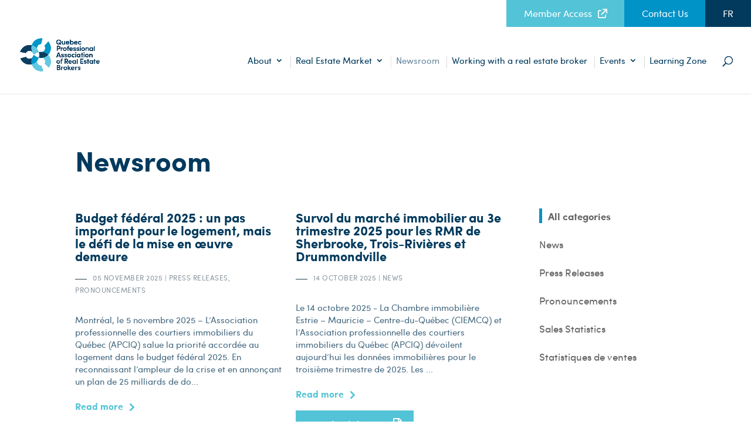

--- FILE ---
content_type: text/html; charset=UTF-8
request_url: https://apciq.ca/en/newsroom/?paged=2
body_size: 13347
content:
<!DOCTYPE html>
<html lang="en-CA">
<head>
	<script src="https://app.enzuzo.com/apps/enzuzo/static/js/__enzuzo-cookiebar.js?uuid=7ad48b78-53eb-11ee-b3a3-8bfc24c10798"></script>

	<meta charset="UTF-8" />
<meta http-equiv="X-UA-Compatible" content="IE=edge">	
	<link rel="pingback" href="https://apciq.ca/xmlrpc.php" />
	<script type="text/javascript">
		document.documentElement.className = 'js';
	</script>

	<script>var et_site_url='https://apciq.ca';var et_post_id='559';function et_core_page_resource_fallback(a,b){"undefined"===typeof b&&(b=a.sheet.cssRules&&0===a.sheet.cssRules.length);b&&(a.onerror=null,a.onload=null,a.href?a.href=et_site_url+"/?et_core_page_resource="+a.id+et_post_id:a.src&&(a.src=et_site_url+"/?et_core_page_resource="+a.id+et_post_id))}
</script><meta name='robots' content='index, follow, max-image-preview:large, max-snippet:-1, max-video-preview:-1' />

<!-- Google Tag Manager for WordPress by gtm4wp.com -->
<script data-cfasync="false" data-pagespeed-no-defer>//<![CDATA[
	var gtm4wp_datalayer_name = "dataLayer";
	var dataLayer = dataLayer || [];
//]]>
</script>
<!-- End Google Tag Manager for WordPress by gtm4wp.com -->
	<!-- This site is optimized with the Yoast SEO Premium plugin v23.0 (Yoast SEO v23.0) - https://yoast.com/wordpress/plugins/seo/ -->
	<title>Newsroom - APCIQ - Site web</title>
	<link rel="canonical" href="https://apciq.ca/en/newsroom/" />
	<meta property="og:locale" content="en_US" />
	<meta property="og:type" content="article" />
	<meta property="og:title" content="Newsroom" />
	<meta property="og:url" content="https://apciq.ca/en/newsroom/" />
	<meta property="og:site_name" content="APCIQ - Site web" />
	<meta property="article:publisher" content="https://www.facebook.com/APCIQ.QPAREB/?locale=fr_FR" />
	<meta property="article:modified_time" content="2025-09-15T18:05:50+00:00" />
	<meta name="twitter:card" content="summary_large_image" />
	<meta name="twitter:site" content="@apciq_qpareb" />
	<script type="application/ld+json" class="yoast-schema-graph">{"@context":"https://schema.org","@graph":[{"@type":"WebPage","@id":"https://apciq.ca/en/newsroom/","url":"https://apciq.ca/en/newsroom/","name":"Newsroom - APCIQ - Site web","isPartOf":{"@id":"https://apciq.ca/#website"},"datePublished":"2019-01-29T19:13:00+00:00","dateModified":"2025-09-15T18:05:50+00:00","inLanguage":"en-CA","potentialAction":[{"@type":"ReadAction","target":["https://apciq.ca/en/newsroom/"]}]},{"@type":"WebSite","@id":"https://apciq.ca/#website","url":"https://apciq.ca/","name":"APCIQ - Site web","description":"Association professionnelle des courtiers immobiliers du Québec","publisher":{"@id":"https://apciq.ca/#organization"},"potentialAction":[{"@type":"SearchAction","target":{"@type":"EntryPoint","urlTemplate":"https://apciq.ca/?s={search_term_string}"},"query-input":"required name=search_term_string"}],"inLanguage":"en-CA"},{"@type":"Organization","@id":"https://apciq.ca/#organization","name":"APCIQ - Site web","url":"https://apciq.ca/","logo":{"@type":"ImageObject","inLanguage":"en-CA","@id":"https://apciq.ca/#/schema/logo/image/","url":"https://apciqca-152af.kxcdn.com/wp-content/uploads/sites/4/2024/07/APCIQ-LOGO_300.png","contentUrl":"https://apciqca-152af.kxcdn.com/wp-content/uploads/sites/4/2024/07/APCIQ-LOGO_300.png","width":300,"height":155,"caption":"APCIQ - Site web"},"image":{"@id":"https://apciq.ca/#/schema/logo/image/"},"sameAs":["https://www.facebook.com/APCIQ.QPAREB/?locale=fr_FR","https://x.com/apciq_qpareb","https://www.instagram.com/apciq_qpareb/?hl=fr","https://www.linkedin.com/company/apciq-qpareb/mycompany/"]}]}</script>
	<!-- / Yoast SEO Premium plugin. -->


<link rel='dns-prefetch' href='//fonts.googleapis.com' />
<link rel="alternate" type="application/rss+xml" title="APCIQ - Site web &raquo; Feed" href="https://apciq.ca/en/feed/" />
<link rel="alternate" type="application/rss+xml" title="APCIQ - Site web &raquo; Comments Feed" href="https://apciq.ca/en/comments/feed/" />
<script type="text/javascript">
/* <![CDATA[ */
window._wpemojiSettings = {"baseUrl":"https:\/\/s.w.org\/images\/core\/emoji\/15.0.3\/72x72\/","ext":".png","svgUrl":"https:\/\/s.w.org\/images\/core\/emoji\/15.0.3\/svg\/","svgExt":".svg","source":{"concatemoji":"https:\/\/apciqca-152af.kxcdn.com\/wp-includes\/js\/wp-emoji-release.min.js?ver=6.5.7"}};
/*! This file is auto-generated */
!function(i,n){var o,s,e;function c(e){try{var t={supportTests:e,timestamp:(new Date).valueOf()};sessionStorage.setItem(o,JSON.stringify(t))}catch(e){}}function p(e,t,n){e.clearRect(0,0,e.canvas.width,e.canvas.height),e.fillText(t,0,0);var t=new Uint32Array(e.getImageData(0,0,e.canvas.width,e.canvas.height).data),r=(e.clearRect(0,0,e.canvas.width,e.canvas.height),e.fillText(n,0,0),new Uint32Array(e.getImageData(0,0,e.canvas.width,e.canvas.height).data));return t.every(function(e,t){return e===r[t]})}function u(e,t,n){switch(t){case"flag":return n(e,"\ud83c\udff3\ufe0f\u200d\u26a7\ufe0f","\ud83c\udff3\ufe0f\u200b\u26a7\ufe0f")?!1:!n(e,"\ud83c\uddfa\ud83c\uddf3","\ud83c\uddfa\u200b\ud83c\uddf3")&&!n(e,"\ud83c\udff4\udb40\udc67\udb40\udc62\udb40\udc65\udb40\udc6e\udb40\udc67\udb40\udc7f","\ud83c\udff4\u200b\udb40\udc67\u200b\udb40\udc62\u200b\udb40\udc65\u200b\udb40\udc6e\u200b\udb40\udc67\u200b\udb40\udc7f");case"emoji":return!n(e,"\ud83d\udc26\u200d\u2b1b","\ud83d\udc26\u200b\u2b1b")}return!1}function f(e,t,n){var r="undefined"!=typeof WorkerGlobalScope&&self instanceof WorkerGlobalScope?new OffscreenCanvas(300,150):i.createElement("canvas"),a=r.getContext("2d",{willReadFrequently:!0}),o=(a.textBaseline="top",a.font="600 32px Arial",{});return e.forEach(function(e){o[e]=t(a,e,n)}),o}function t(e){var t=i.createElement("script");t.src=e,t.defer=!0,i.head.appendChild(t)}"undefined"!=typeof Promise&&(o="wpEmojiSettingsSupports",s=["flag","emoji"],n.supports={everything:!0,everythingExceptFlag:!0},e=new Promise(function(e){i.addEventListener("DOMContentLoaded",e,{once:!0})}),new Promise(function(t){var n=function(){try{var e=JSON.parse(sessionStorage.getItem(o));if("object"==typeof e&&"number"==typeof e.timestamp&&(new Date).valueOf()<e.timestamp+604800&&"object"==typeof e.supportTests)return e.supportTests}catch(e){}return null}();if(!n){if("undefined"!=typeof Worker&&"undefined"!=typeof OffscreenCanvas&&"undefined"!=typeof URL&&URL.createObjectURL&&"undefined"!=typeof Blob)try{var e="postMessage("+f.toString()+"("+[JSON.stringify(s),u.toString(),p.toString()].join(",")+"));",r=new Blob([e],{type:"text/javascript"}),a=new Worker(URL.createObjectURL(r),{name:"wpTestEmojiSupports"});return void(a.onmessage=function(e){c(n=e.data),a.terminate(),t(n)})}catch(e){}c(n=f(s,u,p))}t(n)}).then(function(e){for(var t in e)n.supports[t]=e[t],n.supports.everything=n.supports.everything&&n.supports[t],"flag"!==t&&(n.supports.everythingExceptFlag=n.supports.everythingExceptFlag&&n.supports[t]);n.supports.everythingExceptFlag=n.supports.everythingExceptFlag&&!n.supports.flag,n.DOMReady=!1,n.readyCallback=function(){n.DOMReady=!0}}).then(function(){return e}).then(function(){var e;n.supports.everything||(n.readyCallback(),(e=n.source||{}).concatemoji?t(e.concatemoji):e.wpemoji&&e.twemoji&&(t(e.twemoji),t(e.wpemoji)))}))}((window,document),window._wpemojiSettings);
/* ]]> */
</script>
<link rel='stylesheet' id='sb_instagram_styles-css' href='https://apciqca-152af.kxcdn.com/wp-content/plugins/instagram-feed/css/sbi-styles.min.css?ver=2.9.1' type='text/css' media='all' />
<style id='wp-emoji-styles-inline-css' type='text/css'>

	img.wp-smiley, img.emoji {
		display: inline !important;
		border: none !important;
		box-shadow: none !important;
		height: 1em !important;
		width: 1em !important;
		margin: 0 0.07em !important;
		vertical-align: -0.1em !important;
		background: none !important;
		padding: 0 !important;
	}
</style>
<link rel='stylesheet' id='wp-block-library-css' href='https://apciqca-152af.kxcdn.com/wp-includes/css/dist/block-library/style.min.css?ver=6.5.7' type='text/css' media='all' />
<style id='classic-theme-styles-inline-css' type='text/css'>
/*! This file is auto-generated */
.wp-block-button__link{color:#fff;background-color:#32373c;border-radius:9999px;box-shadow:none;text-decoration:none;padding:calc(.667em + 2px) calc(1.333em + 2px);font-size:1.125em}.wp-block-file__button{background:#32373c;color:#fff;text-decoration:none}
</style>
<style id='global-styles-inline-css' type='text/css'>
body{--wp--preset--color--black: #000000;--wp--preset--color--cyan-bluish-gray: #abb8c3;--wp--preset--color--white: #ffffff;--wp--preset--color--pale-pink: #f78da7;--wp--preset--color--vivid-red: #cf2e2e;--wp--preset--color--luminous-vivid-orange: #ff6900;--wp--preset--color--luminous-vivid-amber: #fcb900;--wp--preset--color--light-green-cyan: #7bdcb5;--wp--preset--color--vivid-green-cyan: #00d084;--wp--preset--color--pale-cyan-blue: #8ed1fc;--wp--preset--color--vivid-cyan-blue: #0693e3;--wp--preset--color--vivid-purple: #9b51e0;--wp--preset--gradient--vivid-cyan-blue-to-vivid-purple: linear-gradient(135deg,rgba(6,147,227,1) 0%,rgb(155,81,224) 100%);--wp--preset--gradient--light-green-cyan-to-vivid-green-cyan: linear-gradient(135deg,rgb(122,220,180) 0%,rgb(0,208,130) 100%);--wp--preset--gradient--luminous-vivid-amber-to-luminous-vivid-orange: linear-gradient(135deg,rgba(252,185,0,1) 0%,rgba(255,105,0,1) 100%);--wp--preset--gradient--luminous-vivid-orange-to-vivid-red: linear-gradient(135deg,rgba(255,105,0,1) 0%,rgb(207,46,46) 100%);--wp--preset--gradient--very-light-gray-to-cyan-bluish-gray: linear-gradient(135deg,rgb(238,238,238) 0%,rgb(169,184,195) 100%);--wp--preset--gradient--cool-to-warm-spectrum: linear-gradient(135deg,rgb(74,234,220) 0%,rgb(151,120,209) 20%,rgb(207,42,186) 40%,rgb(238,44,130) 60%,rgb(251,105,98) 80%,rgb(254,248,76) 100%);--wp--preset--gradient--blush-light-purple: linear-gradient(135deg,rgb(255,206,236) 0%,rgb(152,150,240) 100%);--wp--preset--gradient--blush-bordeaux: linear-gradient(135deg,rgb(254,205,165) 0%,rgb(254,45,45) 50%,rgb(107,0,62) 100%);--wp--preset--gradient--luminous-dusk: linear-gradient(135deg,rgb(255,203,112) 0%,rgb(199,81,192) 50%,rgb(65,88,208) 100%);--wp--preset--gradient--pale-ocean: linear-gradient(135deg,rgb(255,245,203) 0%,rgb(182,227,212) 50%,rgb(51,167,181) 100%);--wp--preset--gradient--electric-grass: linear-gradient(135deg,rgb(202,248,128) 0%,rgb(113,206,126) 100%);--wp--preset--gradient--midnight: linear-gradient(135deg,rgb(2,3,129) 0%,rgb(40,116,252) 100%);--wp--preset--font-size--small: 13px;--wp--preset--font-size--medium: 20px;--wp--preset--font-size--large: 36px;--wp--preset--font-size--x-large: 42px;--wp--preset--spacing--20: 0.44rem;--wp--preset--spacing--30: 0.67rem;--wp--preset--spacing--40: 1rem;--wp--preset--spacing--50: 1.5rem;--wp--preset--spacing--60: 2.25rem;--wp--preset--spacing--70: 3.38rem;--wp--preset--spacing--80: 5.06rem;--wp--preset--shadow--natural: 6px 6px 9px rgba(0, 0, 0, 0.2);--wp--preset--shadow--deep: 12px 12px 50px rgba(0, 0, 0, 0.4);--wp--preset--shadow--sharp: 6px 6px 0px rgba(0, 0, 0, 0.2);--wp--preset--shadow--outlined: 6px 6px 0px -3px rgba(255, 255, 255, 1), 6px 6px rgba(0, 0, 0, 1);--wp--preset--shadow--crisp: 6px 6px 0px rgba(0, 0, 0, 1);}:where(.is-layout-flex){gap: 0.5em;}:where(.is-layout-grid){gap: 0.5em;}body .is-layout-flex{display: flex;}body .is-layout-flex{flex-wrap: wrap;align-items: center;}body .is-layout-flex > *{margin: 0;}body .is-layout-grid{display: grid;}body .is-layout-grid > *{margin: 0;}:where(.wp-block-columns.is-layout-flex){gap: 2em;}:where(.wp-block-columns.is-layout-grid){gap: 2em;}:where(.wp-block-post-template.is-layout-flex){gap: 1.25em;}:where(.wp-block-post-template.is-layout-grid){gap: 1.25em;}.has-black-color{color: var(--wp--preset--color--black) !important;}.has-cyan-bluish-gray-color{color: var(--wp--preset--color--cyan-bluish-gray) !important;}.has-white-color{color: var(--wp--preset--color--white) !important;}.has-pale-pink-color{color: var(--wp--preset--color--pale-pink) !important;}.has-vivid-red-color{color: var(--wp--preset--color--vivid-red) !important;}.has-luminous-vivid-orange-color{color: var(--wp--preset--color--luminous-vivid-orange) !important;}.has-luminous-vivid-amber-color{color: var(--wp--preset--color--luminous-vivid-amber) !important;}.has-light-green-cyan-color{color: var(--wp--preset--color--light-green-cyan) !important;}.has-vivid-green-cyan-color{color: var(--wp--preset--color--vivid-green-cyan) !important;}.has-pale-cyan-blue-color{color: var(--wp--preset--color--pale-cyan-blue) !important;}.has-vivid-cyan-blue-color{color: var(--wp--preset--color--vivid-cyan-blue) !important;}.has-vivid-purple-color{color: var(--wp--preset--color--vivid-purple) !important;}.has-black-background-color{background-color: var(--wp--preset--color--black) !important;}.has-cyan-bluish-gray-background-color{background-color: var(--wp--preset--color--cyan-bluish-gray) !important;}.has-white-background-color{background-color: var(--wp--preset--color--white) !important;}.has-pale-pink-background-color{background-color: var(--wp--preset--color--pale-pink) !important;}.has-vivid-red-background-color{background-color: var(--wp--preset--color--vivid-red) !important;}.has-luminous-vivid-orange-background-color{background-color: var(--wp--preset--color--luminous-vivid-orange) !important;}.has-luminous-vivid-amber-background-color{background-color: var(--wp--preset--color--luminous-vivid-amber) !important;}.has-light-green-cyan-background-color{background-color: var(--wp--preset--color--light-green-cyan) !important;}.has-vivid-green-cyan-background-color{background-color: var(--wp--preset--color--vivid-green-cyan) !important;}.has-pale-cyan-blue-background-color{background-color: var(--wp--preset--color--pale-cyan-blue) !important;}.has-vivid-cyan-blue-background-color{background-color: var(--wp--preset--color--vivid-cyan-blue) !important;}.has-vivid-purple-background-color{background-color: var(--wp--preset--color--vivid-purple) !important;}.has-black-border-color{border-color: var(--wp--preset--color--black) !important;}.has-cyan-bluish-gray-border-color{border-color: var(--wp--preset--color--cyan-bluish-gray) !important;}.has-white-border-color{border-color: var(--wp--preset--color--white) !important;}.has-pale-pink-border-color{border-color: var(--wp--preset--color--pale-pink) !important;}.has-vivid-red-border-color{border-color: var(--wp--preset--color--vivid-red) !important;}.has-luminous-vivid-orange-border-color{border-color: var(--wp--preset--color--luminous-vivid-orange) !important;}.has-luminous-vivid-amber-border-color{border-color: var(--wp--preset--color--luminous-vivid-amber) !important;}.has-light-green-cyan-border-color{border-color: var(--wp--preset--color--light-green-cyan) !important;}.has-vivid-green-cyan-border-color{border-color: var(--wp--preset--color--vivid-green-cyan) !important;}.has-pale-cyan-blue-border-color{border-color: var(--wp--preset--color--pale-cyan-blue) !important;}.has-vivid-cyan-blue-border-color{border-color: var(--wp--preset--color--vivid-cyan-blue) !important;}.has-vivid-purple-border-color{border-color: var(--wp--preset--color--vivid-purple) !important;}.has-vivid-cyan-blue-to-vivid-purple-gradient-background{background: var(--wp--preset--gradient--vivid-cyan-blue-to-vivid-purple) !important;}.has-light-green-cyan-to-vivid-green-cyan-gradient-background{background: var(--wp--preset--gradient--light-green-cyan-to-vivid-green-cyan) !important;}.has-luminous-vivid-amber-to-luminous-vivid-orange-gradient-background{background: var(--wp--preset--gradient--luminous-vivid-amber-to-luminous-vivid-orange) !important;}.has-luminous-vivid-orange-to-vivid-red-gradient-background{background: var(--wp--preset--gradient--luminous-vivid-orange-to-vivid-red) !important;}.has-very-light-gray-to-cyan-bluish-gray-gradient-background{background: var(--wp--preset--gradient--very-light-gray-to-cyan-bluish-gray) !important;}.has-cool-to-warm-spectrum-gradient-background{background: var(--wp--preset--gradient--cool-to-warm-spectrum) !important;}.has-blush-light-purple-gradient-background{background: var(--wp--preset--gradient--blush-light-purple) !important;}.has-blush-bordeaux-gradient-background{background: var(--wp--preset--gradient--blush-bordeaux) !important;}.has-luminous-dusk-gradient-background{background: var(--wp--preset--gradient--luminous-dusk) !important;}.has-pale-ocean-gradient-background{background: var(--wp--preset--gradient--pale-ocean) !important;}.has-electric-grass-gradient-background{background: var(--wp--preset--gradient--electric-grass) !important;}.has-midnight-gradient-background{background: var(--wp--preset--gradient--midnight) !important;}.has-small-font-size{font-size: var(--wp--preset--font-size--small) !important;}.has-medium-font-size{font-size: var(--wp--preset--font-size--medium) !important;}.has-large-font-size{font-size: var(--wp--preset--font-size--large) !important;}.has-x-large-font-size{font-size: var(--wp--preset--font-size--x-large) !important;}
.wp-block-navigation a:where(:not(.wp-element-button)){color: inherit;}
:where(.wp-block-post-template.is-layout-flex){gap: 1.25em;}:where(.wp-block-post-template.is-layout-grid){gap: 1.25em;}
:where(.wp-block-columns.is-layout-flex){gap: 2em;}:where(.wp-block-columns.is-layout-grid){gap: 2em;}
.wp-block-pullquote{font-size: 1.5em;line-height: 1.6;}
</style>
<link rel='stylesheet' id='image-map-pro-dist-css-css' href='https://apciqca-152af.kxcdn.com/wp-content/plugins/image-map-pro-wordpress/css/image-map-pro.min.css?ver=5.3.2' type='text/css' media='' />
<link rel='stylesheet' id='wpml-menu-item-0-css' href='https://apciqca-152af.kxcdn.com/wp-content/plugins/sitepress-multilingual-cms/templates/language-switchers/menu-item/style.min.css?ver=1' type='text/css' media='all' />
<link rel='stylesheet' id='parent-style-css' href='https://apciqca-152af.kxcdn.com/wp-content/themes/Divi/style.dev.css?ver=6.5.7' type='text/css' media='all' />
<link rel='stylesheet' id='landing-style-css' href='https://apciqca-152af.kxcdn.com/wp-content/themes/Divi-Child/assets/app.min.css?ver=6.5.7' type='text/css' media='all' />
<link rel='stylesheet' id='select2-style-css' href='https://apciqca-152af.kxcdn.com/wp-content/themes/Divi-Child/css/select2.min.css?ver=6.5.7' type='text/css' media='all' />
<link rel='stylesheet' id='datepicker_style-css' href='https://apciqca-152af.kxcdn.com/wp-content/themes/Divi-Child/css/datepicker.css?ver=6.5.7' type='text/css' media='all' />
<link rel='stylesheet' id='divi-fonts-css' href='https://fonts.googleapis.com/css?family=Open+Sans:300italic,400italic,600italic,700italic,800italic,400,300,600,700,800&#038;subset=latin,latin-ext&#038;display=swap' type='text/css' media='all' />
<link rel='stylesheet' id='divi-style-css' href='https://apciqca-152af.kxcdn.com/wp-content/themes/Divi-Child/style.css?ver=4.9.4' type='text/css' media='all' />
<link rel='stylesheet' id='et-shortcodes-responsive-css-css' href='https://apciqca-152af.kxcdn.com/wp-content/themes/Divi/epanel/shortcodes/css/shortcodes_responsive.css?ver=4.9.4' type='text/css' media='all' />
<link rel='stylesheet' id='magnific-popup-css' href='https://apciqca-152af.kxcdn.com/wp-content/themes/Divi/includes/builder/styles/magnific_popup.css?ver=4.9.4' type='text/css' media='all' />
<link rel='stylesheet' id='nextgen_widgets_style-css' href='https://apciqca-152af.kxcdn.com/wp-content/plugins/nextgen-gallery/products/photocrati_nextgen/modules/widget/static/widgets.css?ver=3.9.1' type='text/css' media='all' />
<link rel='stylesheet' id='nextgen_basic_thumbnails_style-css' href='https://apciqca-152af.kxcdn.com/wp-content/plugins/nextgen-gallery/products/photocrati_nextgen/modules/nextgen_basic_gallery/static/thumbnails/nextgen_basic_thumbnails.css?ver=3.9.1' type='text/css' media='all' />
<link rel='stylesheet' id='nextgen_basic_slideshow_style-css' href='https://apciqca-152af.kxcdn.com/wp-content/plugins/nextgen-gallery/products/photocrati_nextgen/modules/nextgen_basic_gallery/static/slideshow/ngg_basic_slideshow.css?ver=3.9.1' type='text/css' media='all' />
<link rel='stylesheet' id='dashicons-css' href='https://apciqca-152af.kxcdn.com/wp-includes/css/dashicons.min.css?ver=6.5.7' type='text/css' media='all' />
<script type="text/javascript" src="https://apciqca-152af.kxcdn.com/wp-includes/js/jquery/jquery.min.js?ver=3.7.1" id="jquery-core-js"></script>
<script type="text/javascript" src="https://apciqca-152af.kxcdn.com/wp-includes/js/jquery/jquery-migrate.min.js?ver=3.4.1" id="jquery-migrate-js"></script>
<link rel="EditURI" type="application/rsd+xml" title="RSD" href="https://apciq.ca/xmlrpc.php?rsd" />


<!-- Google Tag Manager for WordPress by gtm4wp.com -->
<script data-cfasync="false" data-pagespeed-no-defer>//<![CDATA[
	var dataLayer_content = {"pagePostType":"page","pagePostType2":"single-page","pagePostAuthor":"cigmadmin"};
	dataLayer.push( dataLayer_content );//]]>
</script>
<script data-cfasync="false">//<![CDATA[
(function(w,d,s,l,i){w[l]=w[l]||[];w[l].push({'gtm.start':
new Date().getTime(),event:'gtm.js'});var f=d.getElementsByTagName(s)[0],
j=d.createElement(s),dl=l!='dataLayer'?'&l='+l:'';j.async=true;j.src=
'//www.googletagmanager.com/gtm.'+'js?id='+i+dl;f.parentNode.insertBefore(j,f);
})(window,document,'script','dataLayer','GTM-P9HHVCX');//]]>
</script>
<!-- End Google Tag Manager -->
<!-- End Google Tag Manager for WordPress by gtm4wp.com --><meta name="viewport" content="width=device-width, initial-scale=1.0, maximum-scale=1.0, user-scalable=0" /><link rel="preload" href="https://apciqca-152af.kxcdn.com/wp-content/themes/Divi/core/admin/fonts/modules.ttf" as="font" crossorigin="anonymous"><script>
	window.dataLayer = window.dataLayer || [];
	function gtag(){dataLayer.push(arguments);}
	gtag('consent', 'default', {
		'ad_storage': 'denied',
		'analytics_storage': 'denied'
	});
</script><link rel="icon" href="https://apciqca-152af.kxcdn.com/wp-content/uploads/sites/4/2019/02/cropped-favicon-apciq-32x32.png" sizes="32x32" />
<link rel="icon" href="https://apciqca-152af.kxcdn.com/wp-content/uploads/sites/4/2019/02/cropped-favicon-apciq-192x192.png" sizes="192x192" />
<link rel="apple-touch-icon" href="https://apciqca-152af.kxcdn.com/wp-content/uploads/sites/4/2019/02/cropped-favicon-apciq-180x180.png" />
<meta name="msapplication-TileImage" content="https://apciqca-152af.kxcdn.com/wp-content/uploads/sites/4/2019/02/cropped-favicon-apciq-270x270.png" />
<link rel="stylesheet" id="et-core-unified-559-cached-inline-styles" href="https://apciqca-152af.kxcdn.com/wp-content/et-cache/1/4/559/et-core-unified-559-17667654288445.min.css" onerror="et_core_page_resource_fallback(this, true)" onload="et_core_page_resource_fallback(this)" /></head>
<body class="paged page-template page-template-archive page-template-archive-php page page-id-559 paged-2 page-paged-2 et_button_icon_visible et_pb_button_helper_class et_fullwidth_nav et_fullwidth_secondary_nav et_fixed_nav et_show_nav et_secondary_nav_enabled et_secondary_nav_only_menu et_primary_nav_dropdown_animation_fade et_secondary_nav_dropdown_animation_fade et_header_style_left et_pb_footer_columns3 et_cover_background et_pb_gutter et_pb_gutters3 et_pb_pagebuilder_layout et_no_sidebar et_divi_theme et-db">
	<div id="page-container">

					<div id="top-header">
			<div class="container clearfix">

			
				<div id="et-secondary-menu">
				<ul id="et-secondary-nav" class="menu"><li class="member-access menu-item menu-item-type-custom menu-item-object-custom menu-item-581"><a href="https://extranet.apciq.ca/en/">Member Access</a></li>
<li class="contact menu-item menu-item-type-post_type menu-item-object-page menu-item-586"><a href="https://apciq.ca/en/contact-us/">Contact Us</a></li>
<li class="menu-item wpml-ls-slot-10 wpml-ls-item wpml-ls-item-fr wpml-ls-menu-item wpml-ls-first-item wpml-ls-last-item menu-item-type-wpml_ls_menu_item menu-item-object-wpml_ls_menu_item menu-item-wpml-ls-10-fr"><a title="FR" href="https://apciq.ca/salle-de-presse/"><span class="wpml-ls-native" lang="fr">FR</span></a></li>
</ul>				</div> <!-- #et-secondary-menu -->

			</div> <!-- .container -->
		</div> <!-- #top-header -->
		
	
			<header id="main-header" data-height-onload="100">
			<div class="container clearfix et_menu_container">
							<div class="logo_container">
					<span class="logo_helper"></span>
					<a href="https://apciq.ca/en/">
						<img   src="https://apciqca-152af.kxcdn.com/wp-content/uploads/sites/4/2019/02/APCIQ-logo-EN.png"  alt="APCIQ - Site web" id="logo" data-height-percentage="74" />
					</a>
				</div>
							<div id="et-top-navigation" data-height="100" data-fixed-height="66">
											<nav id="top-menu-nav">
						<ul id="top-menu" class="nav et_disable_top_tier"><li id="menu-item-571" class="menu-item menu-item-type-post_type menu-item-object-page menu-item-has-children menu-item-571"><a href="https://apciq.ca/en/about/">About</a>
<ul class="sub-menu">
	<li id="menu-item-28177" class="menu-item menu-item-type-post_type menu-item-object-page menu-item-28177"><a href="https://apciq.ca/en/about/the-association/">The Association</a></li>
	<li id="menu-item-28188" class="menu-item menu-item-type-post_type menu-item-object-page menu-item-28188"><a href="https://apciq.ca/en/about/our-services/">Our services</a></li>
	<li id="menu-item-28189" class="menu-item menu-item-type-post_type menu-item-object-page menu-item-28189"><a href="https://apciq.ca/en/government-relations/">Government Relations</a></li>
	<li id="menu-item-28186" class="menu-item menu-item-type-post_type menu-item-object-page menu-item-28186"><a href="https://apciq.ca/en/about/conciliation-and-arbitration-bureau/">Conciliation and Arbitration Bureau</a></li>
	<li id="menu-item-28190" class="menu-item menu-item-type-post_type menu-item-object-page menu-item-28190"><a href="https://apciq.ca/en/about/board-of-directors/">Board of Directors</a></li>
	<li id="menu-item-28187" class="menu-item menu-item-type-post_type menu-item-object-page menu-item-28187"><a href="https://apciq.ca/en/about/management-committee/">Management Committee</a></li>
	<li id="menu-item-28185" class="menu-item menu-item-type-post_type menu-item-object-page menu-item-28185"><a href="https://apciq.ca/en/about/committees/">Committees</a></li>
	<li id="menu-item-28192" class="menu-item menu-item-type-post_type menu-item-object-page menu-item-28192"><a href="https://apciq.ca/en/groups/">Groups</a></li>
</ul>
</li>
<li id="menu-item-580" class="menu-item menu-item-type-post_type menu-item-object-page menu-item-has-children menu-item-580"><a href="https://apciq.ca/en/residential-barometer/">Real Estate Market</a>
<ul class="sub-menu">
	<li id="menu-item-24119" class="menu-item menu-item-type-post_type menu-item-object-page menu-item-24119"><a href="https://apciq.ca/en/podcast-real-estate-in-motion/">Podcast- Real Estate in Motion</a></li>
	<li id="menu-item-24125" class="menu-item menu-item-type-post_type menu-item-object-page menu-item-24125"><a href="https://apciq.ca/en/podcast-limmobilier-en-mouvement/">Podcast- L’immobilier en mouvement</a></li>
	<li id="menu-item-29886" class="menu-item menu-item-type-post_type menu-item-object-page menu-item-29886"><a href="https://apciq.ca/en/under-the-microscope/">Under the microscope</a></li>
	<li id="menu-item-18497" class="menu-item menu-item-type-post_type menu-item-object-page menu-item-18497"><a href="https://apciq.ca/en/statistics/">Statistics</a></li>
	<li id="menu-item-18495" class="menu-item menu-item-type-post_type menu-item-object-page menu-item-18495"><a href="https://apciq.ca/en/glossary/">Glossary</a></li>
</ul>
</li>
<li id="menu-item-579" class="menu-item menu-item-type-post_type menu-item-object-page current-menu-item page_item page-item-559 current_page_item menu-item-579"><a href="https://apciq.ca/en/newsroom/" aria-current="page">Newsroom</a></li>
<li id="menu-item-19572" class="menu-item menu-item-type-post_type menu-item-object-page menu-item-19572"><a href="https://apciq.ca/en/working-with-a-real-estate-broker/">Working with a real estate broker</a></li>
<li id="menu-item-22157" class="menu-item menu-item-type-post_type menu-item-object-page menu-item-has-children menu-item-22157"><a href="https://apciq.ca/en/qpareb-conferences/">Events</a>
<ul class="sub-menu">
	<li id="menu-item-28630" class="menu-item menu-item-type-post_type menu-item-object-page menu-item-28630"><a href="https://apciq.ca/en/real-estate-events-calendar/">Real Estate Events Calendar</a></li>
	<li id="menu-item-28629" class="menu-item menu-item-type-post_type menu-item-object-page menu-item-28629"><a href="https://apciq.ca/en/qpareb-conferences/">The Great conferences</a></li>
</ul>
</li>
<li id="menu-item-26741" class="menu-item menu-item-type-post_type menu-item-object-page menu-item-26741"><a href="https://apciq.ca/en/training-zone/">Learning Zone</a></li>
</ul>						</nav>
					
					
					
										<div id="et_top_search">
						<span id="et_search_icon"></span>
					</div>
					
					<div id="et_mobile_nav_menu">
				<div class="mobile_nav closed">
					<span class="select_page">Select Page</span>
					<span class="mobile_menu_bar mobile_menu_bar_toggle"></span>
				</div>
			</div>				</div> <!-- #et-top-navigation -->
			</div> <!-- .container -->
			<div class="et_search_outer">
				<div class="container et_search_form_container">
					<form role="search" method="get" class="et-search-form" action="https://apciq.ca/en/">
					<input type="search" class="et-search-field" placeholder="Search &hellip;" value="" name="s" title="Search for:" />					</form>
					<span class="et_close_search_field"></span>
				</div>
			</div>
		</header> <!-- #main-header -->
			<div id="et-main-area">
	
<div class="page-news" data-namespace="news">
	<div class="et_pb_section">
		<div class="et_pb_row">

				<h1 class="title">Newsroom</h1>
				<div class="news-container">
					<div class="news-cats">
												<div class="categories-ctn">
							<a href="https://apciq.ca/en/newsroom/" class="categories active">All categories</a>
							<a href='https://apciq.ca/en/category/news/' class="categories">News</a><a href='https://apciq.ca/en/category/press-releases/' class="categories">Press Releases</a><a href='https://apciq.ca/en/category/pronouncements/' class="categories">Pronouncements</a><a href='https://apciq.ca/en/category/centris-sales-statistics/' class="categories">Sales Statistics</a><a href='https://apciq.ca/en/category/statistiques-mensuelles-en/' class="categories">Statistiques de ventes</a>
						</div>
					</div>
					<div class="news-wrap">
													<div class="news">
								<a href="https://apciq.ca/en/?post_type=post&p=30315"><img src=""></a>

								<a href="https://apciq.ca/en/budget-federal-2025-un-pas-important-pour-le-logement-mais-le-defi-de-la-mise-en-oeuvre-demeure/"><h3 class="title">Budget fédéral 2025 :  un pas important pour le logement, mais le défi de la mise en œuvre demeure</h3></a>

								<div class="date">
																													<p class="post-meta">05 November 2025 <span class="dot">|</span> Press Releases, Pronouncements</p>
																	</div>

								<p>Montréal, le 5 novembre 2025 – L’Association professionnelle des courtiers immobiliers du Québec (APCIQ) salue la priorité accordée au logement dans le budget fédéral 2025. En reconnaissant l’ampleur de la crise et en annonçant un plan de 25 milliards de do...</p>								<a class="more-link" href="https://apciq.ca/en/budget-federal-2025-un-pas-important-pour-le-logement-mais-le-defi-de-la-mise-en-oeuvre-demeure/">Read more</a>

																	<a class="download-article" target="_blank" href="https://apciqca-152af.kxcdn.com/wp-content/uploads/sites/4/2025/11/20251104_Communique-APCIQ-Budget-2025_Version-finale.pdf">Download the PDF										<svg aria-hidden="true" focusable="false" data-prefix="far" data-icon="file-pdf" class="svg-inline--fa fa-file-pdf fa-w-12" role="img" xmlns="http://www.w3.org/2000/svg" viewBox="0 0 384 512">
											<path fill="currentColor" d="M369.9 97.9L286 14C277 5 264.8-.1 252.1-.1H48C21.5 0 0 21.5 0 48v416c0 26.5 21.5 48 48 48h288c26.5 0 48-21.5 48-48V131.9c0-12.7-5.1-25-14.1-34zM332.1 128H256V51.9l76.1 76.1zM48 464V48h160v104c0 13.3 10.7 24 24 24h104v288H48zm250.2-143.7c-12.2-12-47-8.7-64.4-6.5-17.2-10.5-28.7-25-36.8-46.3 3.9-16.1 10.1-40.6 5.4-56-4.2-26.2-37.8-23.6-42.6-5.9-4.4 16.1-.4 38.5 7 67.1-10 23.9-24.9 56-35.4 74.4-20 10.3-47 26.2-51 46.2-3.3 15.8 26 55.2 76.1-31.2 22.4-7.4 46.8-16.5 68.4-20.1 18.9 10.2 41 17 55.8 17 25.5 0 28-28.2 17.5-38.7zm-198.1 77.8c5.1-13.7 24.5-29.5 30.4-35-19 30.3-30.4 35.7-30.4 35zm81.6-190.6c7.4 0 6.7 32.1 1.8 40.8-4.4-13.9-4.3-40.8-1.8-40.8zm-24.4 136.6c9.7-16.9 18-37 24.7-54.7 8.3 15.1 18.9 27.2 30.1 35.5-20.8 4.3-38.9 13.1-54.8 19.2zm131.6-5s-5 6-37.3-7.8c35.1-2.6 40.9 5.4 37.3 7.8z"></path>
										</svg>
									</a>
																	
							</div>
													<div class="news">
								<a href="https://apciq.ca/en/?post_type=post&p=30035"><img src=""></a>

								<a href="https://apciq.ca/en/survol-du-marche-immobilier-au-3e-trimestre-2025-pour-les-rmr-de-sherbrooke-trois-rivieres-et-drummondville/"><h3 class="title">Survol du marché immobilier au 3e trimestre 2025 pour les RMR de Sherbrooke, Trois-Rivières et Drummondville</h3></a>

								<div class="date">
																													<p class="post-meta">14 October 2025 <span class="dot">|</span> News</p>
																	</div>

								<p>Le 14 octobre 2025 - La Chambre immobilière Estrie – Mauricie – Centre-du-Québec (CIEMCQ) et l’Association professionnelle des courtiers immobiliers du Québec (APCIQ) dévoilent aujourd’hui les données immobilières pour le troisième trimestre de 2025. Les ...</p>								<a class="more-link" href="https://apciq.ca/en/survol-du-marche-immobilier-au-3e-trimestre-2025-pour-les-rmr-de-sherbrooke-trois-rivieres-et-drummondville/">Read more</a>

																	<a class="download-article" target="_blank" href="https://apciqca-152af.kxcdn.com/wp-content/uploads/sites/4/2025/10/cp-trimestriel-CIEMCQ-2025-T3.pdf">Download the PDF										<svg aria-hidden="true" focusable="false" data-prefix="far" data-icon="file-pdf" class="svg-inline--fa fa-file-pdf fa-w-12" role="img" xmlns="http://www.w3.org/2000/svg" viewBox="0 0 384 512">
											<path fill="currentColor" d="M369.9 97.9L286 14C277 5 264.8-.1 252.1-.1H48C21.5 0 0 21.5 0 48v416c0 26.5 21.5 48 48 48h288c26.5 0 48-21.5 48-48V131.9c0-12.7-5.1-25-14.1-34zM332.1 128H256V51.9l76.1 76.1zM48 464V48h160v104c0 13.3 10.7 24 24 24h104v288H48zm250.2-143.7c-12.2-12-47-8.7-64.4-6.5-17.2-10.5-28.7-25-36.8-46.3 3.9-16.1 10.1-40.6 5.4-56-4.2-26.2-37.8-23.6-42.6-5.9-4.4 16.1-.4 38.5 7 67.1-10 23.9-24.9 56-35.4 74.4-20 10.3-47 26.2-51 46.2-3.3 15.8 26 55.2 76.1-31.2 22.4-7.4 46.8-16.5 68.4-20.1 18.9 10.2 41 17 55.8 17 25.5 0 28-28.2 17.5-38.7zm-198.1 77.8c5.1-13.7 24.5-29.5 30.4-35-19 30.3-30.4 35.7-30.4 35zm81.6-190.6c7.4 0 6.7 32.1 1.8 40.8-4.4-13.9-4.3-40.8-1.8-40.8zm-24.4 136.6c9.7-16.9 18-37 24.7-54.7 8.3 15.1 18.9 27.2 30.1 35.5-20.8 4.3-38.9 13.1-54.8 19.2zm131.6-5s-5 6-37.3-7.8c35.1-2.6 40.9 5.4 37.3 7.8z"></path>
										</svg>
									</a>
																	
							</div>
													<div class="news">
								<a href="https://apciq.ca/en/?post_type=post&p=30031"><img src=""></a>

								<a href="https://apciq.ca/en/gatineau-residential-real-estate-market-third-quarter-marked-by-strong-plex-segment/"><h3 class="title">Gatineau Residential Real Estate Market:  Third Quarter Marked by Strong Plex Segment</h3></a>

								<div class="date">
																													<p class="post-meta">14 October 2025 <span class="dot">|</span> Press Releases, Statistiques de ventes</p>
																	</div>

								<p>Gatineau, October 14, 2025 – The Chambre immobilière de l’Outaouais (CIO) and the Quebec Professional Association of Real Estate Brokers (QPAREB) today released the residential real estate market statistics for the third quarter of 2025. The most recent market stat...</p>								<a class="more-link" href="https://apciq.ca/en/gatineau-residential-real-estate-market-third-quarter-marked-by-strong-plex-segment/">Read more</a>

																	<a class="download-article" target="_blank" href="https://apciqca-152af.kxcdn.com/wp-content/uploads/sites/4/2025/10/cp-trimestriel-gatineau-2025-T3-en-1.pdf">Download the PDF										<svg aria-hidden="true" focusable="false" data-prefix="far" data-icon="file-pdf" class="svg-inline--fa fa-file-pdf fa-w-12" role="img" xmlns="http://www.w3.org/2000/svg" viewBox="0 0 384 512">
											<path fill="currentColor" d="M369.9 97.9L286 14C277 5 264.8-.1 252.1-.1H48C21.5 0 0 21.5 0 48v416c0 26.5 21.5 48 48 48h288c26.5 0 48-21.5 48-48V131.9c0-12.7-5.1-25-14.1-34zM332.1 128H256V51.9l76.1 76.1zM48 464V48h160v104c0 13.3 10.7 24 24 24h104v288H48zm250.2-143.7c-12.2-12-47-8.7-64.4-6.5-17.2-10.5-28.7-25-36.8-46.3 3.9-16.1 10.1-40.6 5.4-56-4.2-26.2-37.8-23.6-42.6-5.9-4.4 16.1-.4 38.5 7 67.1-10 23.9-24.9 56-35.4 74.4-20 10.3-47 26.2-51 46.2-3.3 15.8 26 55.2 76.1-31.2 22.4-7.4 46.8-16.5 68.4-20.1 18.9 10.2 41 17 55.8 17 25.5 0 28-28.2 17.5-38.7zm-198.1 77.8c5.1-13.7 24.5-29.5 30.4-35-19 30.3-30.4 35.7-30.4 35zm81.6-190.6c7.4 0 6.7 32.1 1.8 40.8-4.4-13.9-4.3-40.8-1.8-40.8zm-24.4 136.6c9.7-16.9 18-37 24.7-54.7 8.3 15.1 18.9 27.2 30.1 35.5-20.8 4.3-38.9 13.1-54.8 19.2zm131.6-5s-5 6-37.3-7.8c35.1-2.6 40.9 5.4 37.3 7.8z"></path>
										</svg>
									</a>
																	
							</div>
													<div class="news">
								<a href="https://apciq.ca/en/?post_type=post&p=30044"><img src=""></a>

								<a href="https://apciq.ca/en/quebecs-third-quarter-real-estate-market-holds-steady-despite-strong-headwinds/"><h3 class="title">Quebec’s Third Quarter Real Estate Market Holds Steady  Despite Strong Headwinds</h3></a>

								<div class="date">
																													<p class="post-meta">14 October 2025 <span class="dot">|</span> Press Releases, Statistiques de ventes</p>
																	</div>

								<p>L’Île-des-Sœurs, October 14, 2025 – The Quebec Professional Association of Real Estate Brokers (QPAREB) has just released the third quarter 2025 residential real estate market statistics for the province of Quebec, based on the real estate brokers’ Centris provi...</p>								<a class="more-link" href="https://apciq.ca/en/quebecs-third-quarter-real-estate-market-holds-steady-despite-strong-headwinds/">Read more</a>

																	<a class="download-article" target="_blank" href="https://apciqca-152af.kxcdn.com/wp-content/uploads/sites/4/2025/10/CP-trimestriel-2025-T3-en.pdf">Download the PDF										<svg aria-hidden="true" focusable="false" data-prefix="far" data-icon="file-pdf" class="svg-inline--fa fa-file-pdf fa-w-12" role="img" xmlns="http://www.w3.org/2000/svg" viewBox="0 0 384 512">
											<path fill="currentColor" d="M369.9 97.9L286 14C277 5 264.8-.1 252.1-.1H48C21.5 0 0 21.5 0 48v416c0 26.5 21.5 48 48 48h288c26.5 0 48-21.5 48-48V131.9c0-12.7-5.1-25-14.1-34zM332.1 128H256V51.9l76.1 76.1zM48 464V48h160v104c0 13.3 10.7 24 24 24h104v288H48zm250.2-143.7c-12.2-12-47-8.7-64.4-6.5-17.2-10.5-28.7-25-36.8-46.3 3.9-16.1 10.1-40.6 5.4-56-4.2-26.2-37.8-23.6-42.6-5.9-4.4 16.1-.4 38.5 7 67.1-10 23.9-24.9 56-35.4 74.4-20 10.3-47 26.2-51 46.2-3.3 15.8 26 55.2 76.1-31.2 22.4-7.4 46.8-16.5 68.4-20.1 18.9 10.2 41 17 55.8 17 25.5 0 28-28.2 17.5-38.7zm-198.1 77.8c5.1-13.7 24.5-29.5 30.4-35-19 30.3-30.4 35.7-30.4 35zm81.6-190.6c7.4 0 6.7 32.1 1.8 40.8-4.4-13.9-4.3-40.8-1.8-40.8zm-24.4 136.6c9.7-16.9 18-37 24.7-54.7 8.3 15.1 18.9 27.2 30.1 35.5-20.8 4.3-38.9 13.1-54.8 19.2zm131.6-5s-5 6-37.3-7.8c35.1-2.6 40.9 5.4 37.3 7.8z"></path>
										</svg>
									</a>
																	
							</div>
													<div class="news">
								<a href="https://apciq.ca/en/?post_type=post&p=29985"><img src=""></a>

								<a href="https://apciq.ca/en/quebec-city-and-montreal-real-estate-markets-continue-to-trend-upward/"><h3 class="title">Quebec City and Montreal real estate markets  continue to trend upward</h3></a>

								<div class="date">
																													<p class="post-meta">02 October 2025 <span class="dot">|</span> Press Releases, Statistiques de ventes</p>
																	</div>

								<p>L’Île-des-Sœurs, October 2, 2025 – The Quebec Professional Association of Real Estate Brokers (QPAREB) today released its residential real estate market statistics for the month of September 2025. The most recent market statistics for the Montreal and Quebec City ...</p>								<a class="more-link" href="https://apciq.ca/en/quebec-city-and-montreal-real-estate-markets-continue-to-trend-upward/">Read more</a>

																	<a class="download-article" target="_blank" href="https://apciqca-152af.kxcdn.com/wp-content/uploads/sites/4/2025/10/2025-09_breve-donnees-mensuelles_en.pdf">Download the PDF										<svg aria-hidden="true" focusable="false" data-prefix="far" data-icon="file-pdf" class="svg-inline--fa fa-file-pdf fa-w-12" role="img" xmlns="http://www.w3.org/2000/svg" viewBox="0 0 384 512">
											<path fill="currentColor" d="M369.9 97.9L286 14C277 5 264.8-.1 252.1-.1H48C21.5 0 0 21.5 0 48v416c0 26.5 21.5 48 48 48h288c26.5 0 48-21.5 48-48V131.9c0-12.7-5.1-25-14.1-34zM332.1 128H256V51.9l76.1 76.1zM48 464V48h160v104c0 13.3 10.7 24 24 24h104v288H48zm250.2-143.7c-12.2-12-47-8.7-64.4-6.5-17.2-10.5-28.7-25-36.8-46.3 3.9-16.1 10.1-40.6 5.4-56-4.2-26.2-37.8-23.6-42.6-5.9-4.4 16.1-.4 38.5 7 67.1-10 23.9-24.9 56-35.4 74.4-20 10.3-47 26.2-51 46.2-3.3 15.8 26 55.2 76.1-31.2 22.4-7.4 46.8-16.5 68.4-20.1 18.9 10.2 41 17 55.8 17 25.5 0 28-28.2 17.5-38.7zm-198.1 77.8c5.1-13.7 24.5-29.5 30.4-35-19 30.3-30.4 35.7-30.4 35zm81.6-190.6c7.4 0 6.7 32.1 1.8 40.8-4.4-13.9-4.3-40.8-1.8-40.8zm-24.4 136.6c9.7-16.9 18-37 24.7-54.7 8.3 15.1 18.9 27.2 30.1 35.5-20.8 4.3-38.9 13.1-54.8 19.2zm131.6-5s-5 6-37.3-7.8c35.1-2.6 40.9 5.4 37.3 7.8z"></path>
										</svg>
									</a>
																	
							</div>
													<div class="news">
								<a href="https://apciq.ca/en/?post_type=post&p=29873"><img src=""></a>

								<a href="https://apciq.ca/en/leconomie-du-quebec-fragilisee-par-les-tarifs-le-marche-immobilier-residentiel-tiendra-t-il-le-coup/"><h3 class="title">Quebec’s Economy Weakened by Tariffs:  Will the Residential Real Estate Market Hold Up?</h3></a>

								<div class="date">
																													<p class="post-meta">09 September 2025 <span class="dot">|</span> News</p>
																	</div>

								<p>L’Île-des-Sœurs, September 9, 2025 — The imposition of tariffs by the United States earlier this spring is already shaking up the Quebec economy. According to the latest analysis by the Quebec Professional Association of Real Estate Brokers (QPAREB), rising unemp...</p>								<a class="more-link" href="https://apciq.ca/en/leconomie-du-quebec-fragilisee-par-les-tarifs-le-marche-immobilier-residentiel-tiendra-t-il-le-coup/">Read more</a>

																	<a class="download-article" target="_blank" href="https://apciqca-152af.kxcdn.com/wp-content/uploads/sites/4/2025/09/CP-2025-09-09-sous-la-loupe-tarifs-EN.pdf">Download the PDF										<svg aria-hidden="true" focusable="false" data-prefix="far" data-icon="file-pdf" class="svg-inline--fa fa-file-pdf fa-w-12" role="img" xmlns="http://www.w3.org/2000/svg" viewBox="0 0 384 512">
											<path fill="currentColor" d="M369.9 97.9L286 14C277 5 264.8-.1 252.1-.1H48C21.5 0 0 21.5 0 48v416c0 26.5 21.5 48 48 48h288c26.5 0 48-21.5 48-48V131.9c0-12.7-5.1-25-14.1-34zM332.1 128H256V51.9l76.1 76.1zM48 464V48h160v104c0 13.3 10.7 24 24 24h104v288H48zm250.2-143.7c-12.2-12-47-8.7-64.4-6.5-17.2-10.5-28.7-25-36.8-46.3 3.9-16.1 10.1-40.6 5.4-56-4.2-26.2-37.8-23.6-42.6-5.9-4.4 16.1-.4 38.5 7 67.1-10 23.9-24.9 56-35.4 74.4-20 10.3-47 26.2-51 46.2-3.3 15.8 26 55.2 76.1-31.2 22.4-7.4 46.8-16.5 68.4-20.1 18.9 10.2 41 17 55.8 17 25.5 0 28-28.2 17.5-38.7zm-198.1 77.8c5.1-13.7 24.5-29.5 30.4-35-19 30.3-30.4 35.7-30.4 35zm81.6-190.6c7.4 0 6.7 32.1 1.8 40.8-4.4-13.9-4.3-40.8-1.8-40.8zm-24.4 136.6c9.7-16.9 18-37 24.7-54.7 8.3 15.1 18.9 27.2 30.1 35.5-20.8 4.3-38.9 13.1-54.8 19.2zm131.6-5s-5 6-37.3-7.8c35.1-2.6 40.9 5.4 37.3 7.8z"></path>
										</svg>
									</a>
																	
							</div>
													<div class="news">
								<a href="https://apciq.ca/en/?post_type=post&p=29830"><img src=""></a>

								<a href="https://apciq.ca/en/the-quebec-city-resale-market-remains-strong-in-august/"><h3 class="title">The Quebec City Resale Market Remains Strong in August</h3></a>

								<div class="date">
																													<p class="post-meta">05 September 2025 <span class="dot">|</span> Press Releases, Statistiques de ventes</p>
																	</div>

								<p>Quebec City, September 5, 2025 – The Quebec Professional Association of Real Estate Brokers (QPAREB) has just released its residential real estate market statistics for the month of August 2025. The most recent market statistics for the Quebec City Census Metropolitan...</p>								<a class="more-link" href="https://apciq.ca/en/the-quebec-city-resale-market-remains-strong-in-august/">Read more</a>

																	<a class="download-article" target="_blank" href="https://apciqca-152af.kxcdn.com/wp-content/uploads/sites/4/2025/09/2025-09-05_communique_qpareb_quebec_en.pdf">Download the PDF										<svg aria-hidden="true" focusable="false" data-prefix="far" data-icon="file-pdf" class="svg-inline--fa fa-file-pdf fa-w-12" role="img" xmlns="http://www.w3.org/2000/svg" viewBox="0 0 384 512">
											<path fill="currentColor" d="M369.9 97.9L286 14C277 5 264.8-.1 252.1-.1H48C21.5 0 0 21.5 0 48v416c0 26.5 21.5 48 48 48h288c26.5 0 48-21.5 48-48V131.9c0-12.7-5.1-25-14.1-34zM332.1 128H256V51.9l76.1 76.1zM48 464V48h160v104c0 13.3 10.7 24 24 24h104v288H48zm250.2-143.7c-12.2-12-47-8.7-64.4-6.5-17.2-10.5-28.7-25-36.8-46.3 3.9-16.1 10.1-40.6 5.4-56-4.2-26.2-37.8-23.6-42.6-5.9-4.4 16.1-.4 38.5 7 67.1-10 23.9-24.9 56-35.4 74.4-20 10.3-47 26.2-51 46.2-3.3 15.8 26 55.2 76.1-31.2 22.4-7.4 46.8-16.5 68.4-20.1 18.9 10.2 41 17 55.8 17 25.5 0 28-28.2 17.5-38.7zm-198.1 77.8c5.1-13.7 24.5-29.5 30.4-35-19 30.3-30.4 35.7-30.4 35zm81.6-190.6c7.4 0 6.7 32.1 1.8 40.8-4.4-13.9-4.3-40.8-1.8-40.8zm-24.4 136.6c9.7-16.9 18-37 24.7-54.7 8.3 15.1 18.9 27.2 30.1 35.5-20.8 4.3-38.9 13.1-54.8 19.2zm131.6-5s-5 6-37.3-7.8c35.1-2.6 40.9 5.4 37.3 7.8z"></path>
										</svg>
									</a>
																	
							</div>
													<div class="news">
								<a href="https://apciq.ca/en/?post_type=post&p=29822"><img src=""></a>

								<a href="https://apciq.ca/en/no-summer-break-for-the-montreal-real-estate-market-as-sales-and-prices-continue-their-strong-upward-trend-in-august/"><h3 class="title">No Summer Break for the Montreal Real Estate Market as  Sales and Prices Continue Their Strong Upward Trend in August</h3></a>

								<div class="date">
																													<p class="post-meta">05 September 2025 <span class="dot">|</span> Press Releases, Statistiques de ventes</p>
																	</div>

								<p>L’Île-des-Sœurs, September 5, 2025 – The Quebec Professional Association of Real Estate Brokers (QPAREB) has just released its residential real estate market statistics for the month of August 2025. The most recent market statistics for the Montreal Census Metropo...</p>								<a class="more-link" href="https://apciq.ca/en/no-summer-break-for-the-montreal-real-estate-market-as-sales-and-prices-continue-their-strong-upward-trend-in-august/">Read more</a>

																	<a class="download-article" target="_blank" href="https://apciqca-152af.kxcdn.com/wp-content/uploads/sites/4/2025/09/2025-09-05_communique_qpareb_montreal_en.pdf">Download the PDF										<svg aria-hidden="true" focusable="false" data-prefix="far" data-icon="file-pdf" class="svg-inline--fa fa-file-pdf fa-w-12" role="img" xmlns="http://www.w3.org/2000/svg" viewBox="0 0 384 512">
											<path fill="currentColor" d="M369.9 97.9L286 14C277 5 264.8-.1 252.1-.1H48C21.5 0 0 21.5 0 48v416c0 26.5 21.5 48 48 48h288c26.5 0 48-21.5 48-48V131.9c0-12.7-5.1-25-14.1-34zM332.1 128H256V51.9l76.1 76.1zM48 464V48h160v104c0 13.3 10.7 24 24 24h104v288H48zm250.2-143.7c-12.2-12-47-8.7-64.4-6.5-17.2-10.5-28.7-25-36.8-46.3 3.9-16.1 10.1-40.6 5.4-56-4.2-26.2-37.8-23.6-42.6-5.9-4.4 16.1-.4 38.5 7 67.1-10 23.9-24.9 56-35.4 74.4-20 10.3-47 26.2-51 46.2-3.3 15.8 26 55.2 76.1-31.2 22.4-7.4 46.8-16.5 68.4-20.1 18.9 10.2 41 17 55.8 17 25.5 0 28-28.2 17.5-38.7zm-198.1 77.8c5.1-13.7 24.5-29.5 30.4-35-19 30.3-30.4 35.7-30.4 35zm81.6-190.6c7.4 0 6.7 32.1 1.8 40.8-4.4-13.9-4.3-40.8-1.8-40.8zm-24.4 136.6c9.7-16.9 18-37 24.7-54.7 8.3 15.1 18.9 27.2 30.1 35.5-20.8 4.3-38.9 13.1-54.8 19.2zm131.6-5s-5 6-37.3-7.8c35.1-2.6 40.9 5.4 37.3 7.8z"></path>
										</svg>
									</a>
																	
							</div>
													<div class="news">
								<a href="https://apciq.ca/en/?post_type=post&p=29531"><img src=""></a>

								<a href="https://apciq.ca/en/greater-montreal-residential-real-estate-market-pressure-eases-slightly-but-activity-remains-strong/"><h3 class="title">Greater Montreal Residential Real Estate Market: Pressure Eases Slightly, but Activity Remains Strong</h3></a>

								<div class="date">
																													<p class="post-meta">07 August 2025 <span class="dot">|</span> Press Releases, Statistiques de ventes</p>
																	</div>

								<p>L’Île-des-Sœurs, August 7, 2025 – The Quebec Professional Association of Real Estate Brokers (QPAREB) has just released its residential real estate market statistics for the month of July 2025. The most recent market statistics for the Montreal Census Metropolitan...</p>								<a class="more-link" href="https://apciq.ca/en/greater-montreal-residential-real-estate-market-pressure-eases-slightly-but-activity-remains-strong/">Read more</a>

																	<a class="download-article" target="_blank" href="https://apciqca-152af.kxcdn.com/wp-content/uploads/sites/4/2025/08/2025-08-07_communique_qpareb_montreal_en.pdf">Download the PDF										<svg aria-hidden="true" focusable="false" data-prefix="far" data-icon="file-pdf" class="svg-inline--fa fa-file-pdf fa-w-12" role="img" xmlns="http://www.w3.org/2000/svg" viewBox="0 0 384 512">
											<path fill="currentColor" d="M369.9 97.9L286 14C277 5 264.8-.1 252.1-.1H48C21.5 0 0 21.5 0 48v416c0 26.5 21.5 48 48 48h288c26.5 0 48-21.5 48-48V131.9c0-12.7-5.1-25-14.1-34zM332.1 128H256V51.9l76.1 76.1zM48 464V48h160v104c0 13.3 10.7 24 24 24h104v288H48zm250.2-143.7c-12.2-12-47-8.7-64.4-6.5-17.2-10.5-28.7-25-36.8-46.3 3.9-16.1 10.1-40.6 5.4-56-4.2-26.2-37.8-23.6-42.6-5.9-4.4 16.1-.4 38.5 7 67.1-10 23.9-24.9 56-35.4 74.4-20 10.3-47 26.2-51 46.2-3.3 15.8 26 55.2 76.1-31.2 22.4-7.4 46.8-16.5 68.4-20.1 18.9 10.2 41 17 55.8 17 25.5 0 28-28.2 17.5-38.7zm-198.1 77.8c5.1-13.7 24.5-29.5 30.4-35-19 30.3-30.4 35.7-30.4 35zm81.6-190.6c7.4 0 6.7 32.1 1.8 40.8-4.4-13.9-4.3-40.8-1.8-40.8zm-24.4 136.6c9.7-16.9 18-37 24.7-54.7 8.3 15.1 18.9 27.2 30.1 35.5-20.8 4.3-38.9 13.1-54.8 19.2zm131.6-5s-5 6-37.3-7.8c35.1-2.6 40.9 5.4 37.3 7.8z"></path>
										</svg>
									</a>
																	
							</div>
												<div class="pagination-ctn">
							<div class='pagination'>
<a class="left-arrow" href='https://apciq.ca/en/newsroom/?paged=1'>« Précédent</a><a href='https://apciq.ca/en/newsroom/?paged=1' class="inactive"> 1 </a><span class="current">2</span><a href='https://apciq.ca/en/newsroom/?paged=3' class="inactive"> 3 </a><a href='https://apciq.ca/en/newsroom/?paged=4' class="inactive"> 4 </a><a href='https://apciq.ca/en/newsroom/?paged=5' class="inactive"> 5 </a><a href='https://apciq.ca/en/newsroom/?paged=6' class="inactive"> 6 </a><a href='https://apciq.ca/en/newsroom/?paged=7' class="inactive"> 7 </a><a href='https://apciq.ca/en/newsroom/?paged=8' class="inactive"> 8 </a><a href='https://apciq.ca/en/newsroom/?paged=9' class="inactive"> 9 </a><a href='https://apciq.ca/en/newsroom/?paged=10' class="inactive"> 10 </a><a href='https://apciq.ca/en/newsroom/?paged=11' class="inactive"> 11 </a><a class="dots" href="https://apciq.ca/en/newsroom/?paged=4"> ... </a><a href='https://apciq.ca/en/newsroom/?paged=42'> 42 </a><a class="right-arrow" href="https://apciq.ca/en/newsroom/?paged=3">Suivant »</a></div>
						</div>
					</div>
				</div>
		</div>
	</div>

	<div class="et_pb_section et_pb_section_1 contacts-medias et_pb_with_background et_section_specialty" >
				
				
				
				<div class="et_pb_row">
					<div class="et_pb_column et_pb_column_1_4 et_pb_column_0    et_pb_css_mix_blend_mode_passthrough">
				
				
				<div class="et_pb_module et_pb_text et_pb_text_0  et_pb_text_align_left et_pb_bg_layout_light">
				
				
				<div class="et_pb_text_inner"><h2>Media Contacts</h2></div>
			</div> <!-- .et_pb_text -->
			</div> <!-- .et_pb_column --><div class="et_pb_column et_pb_column_3_4 et_pb_column_1   et_pb_specialty_column  et_pb_css_mix_blend_mode_passthrough et-last-child">
				
				
				<div class="et_pb_row_inner et_pb_row_inner_0">
				<div class="et_pb_column et_pb_column_3_8 et_pb_column_inner et_pb_column_inner_0">
				
				
				<div class="et_pb_module et_pb_text et_pb_text_1  et_pb_text_align_left et_pb_bg_layout_light">
				
				
				<div class="et_pb_text_inner"><h4>Ariane Boulé</h4>
<p class="p1">Morin Relations Publiques<br /><a href="mailto:media@apciq.ca">media@apciq.ca</a></p></div>
			</div> <!-- .et_pb_text -->
			</div> <!-- .et_pb_column --><div class="et_pb_column et_pb_column_3_8 et_pb_column_inner et_pb_column_inner_1 et-last-child et_pb_column_empty">
				
				
				
			</div> <!-- .et_pb_column -->
				
				
			</div> <!-- .et_pb_row_inner -->
			</div> <!-- .et_pb_column -->
				</div> <!-- .et_pb_row -->
				
			</div> <!-- .et_pb_section -->
</div>

<script type='text/javascript'>
	window.ajaxurl = "https://apciq.ca/wp-admin/admin-ajax.php"
</script>

			<footer id="main-footer" class="clearfix">

				<div class="container clearfix">

				<div id="direct-access">

					<h3>Direct Access</h3>

					<ul id="menu-footer-menu-en" class="bottom-nav"><li id="menu-item-17688" class="menu-item menu-item-type-post_type menu-item-object-page menu-item-17688"><a href="https://apciq.ca/en/careers/">Careers</a></li>
<li id="menu-item-584" class="menu-item menu-item-type-custom menu-item-object-custom menu-item-584"><a href="https://www.centris.ca/en/real-estate-brokers">Find a Broker</a></li>
<li id="menu-item-585" class="menu-item menu-item-type-custom menu-item-object-custom menu-item-585"><a href="https://www.centris.ca/en">Find a Property</a></li>
<li id="menu-item-25022" class="menu-item menu-item-type-custom menu-item-object-custom menu-item-25022"><a href="https://com.apciq.ca/pdf/loi-25/politique-confidentialite-en.pdf">Privacy Policy</a></li>
</ul>				</div>

				
<div id="footer-widgets" class="clearfix">

	<h3>Our Offices</h3>

	<div class="footer-widget"><div id="text-6" class="fwidget et_pb_widget widget_text"><h4 class="title">Head office</h4>			<div class="textwidget"><p class="p1"><a href="https://www.google.com/maps/place/990+Av.+Holland,+Qu%C3%A9bec,+QC+G1S+3T2/data=!4m2!3m1!1s0x4cb8969195861a0d:0x45fb403c3cd0c57a?sa=X&amp;ved=2ahUKEwiZt5-11Jz4AhUKZTABHcb0AIcQ8gF6BAgOEAE" target="_blank" rel="noopener">990 avenue Holland<br />
Quebec City,<br />
Quebec<span class="Apple-converted-space">  </span>G1S 3T1</a></p>
<p class="p1"><a href="tel:4186883362">418 688-3362</a></p>
<p><a href="tel:18887622440">1 888 762-2440</a></p>
<p class="p1"><a href="mailto:communications@qpareb.ca">communications@qpareb.ca</a></p>
</div>
		</div> <!-- end .fwidget --></div> <!-- end .footer-widget --><div class="footer-widget"><div id="text-7" class="fwidget et_pb_widget widget_text"><h4 class="title">Administrative offices</h4>			<div class="textwidget"><p class="p1"><a href="https://www.google.com/maps/place/600+Chem.+du+Golf,+Verdun,+QC+H3E+1A8/data=!4m2!3m1!1s0x4cc910723901eb31:0xd3675348b4bf2834?sa=X&amp;ved=2ahUKEwi_sNj-1Jz4AhWrgIQIHWU6DjoQ8gF6BAgYEAE" target="_blank" rel="noopener">600 chemin du Golf<br />
L’Île-des-Sœurs,<br />
Quebec<span class="Apple-converted-space">  </span>H3E 1A8</a></p>
<p class="p1"><a href="tel:5147622440">514 762-2440</a></p>
<p><a href="tel:18887622440">1 888 762-2440</a></p>
<p class="p1"><a href="mailto:communications@qpareb.ca">communications@qpareb.ca</a></p>
</div>
		</div> <!-- end .fwidget --></div> <!-- end .footer-widget --><div class="footer-widget"><div id="text-9" class="fwidget et_pb_widget widget_text"><h4 class="title">Regional Office</h4>			<div class="textwidget"><p class="p1"><a href="https://maps.app.goo.gl/g75omUuYQzGMAHiB9" target="_blank" rel="noopener">72, rue Jacques-Cartier O,<br />
bureau 20, Chicoutimi (Québec)<br />
G7J 1G2</a></p>
<p class="p1"><a href="tel:4185488808">418 548-8808</a>, ext. 127</p>
<p><a href="tel:18887622440">1 888 762-2440</a></p>
<p class="p1"><a href="mailto:communications@qpareb.ca">communications@apciq.ca</a></p>
</div>
		</div> <!-- end .fwidget --></div> <!-- end .footer-widget --></div> <!-- #footer-widgets -->
				</div>

				<div id="footer-bottom">
					<div class="container clearfix">
						<a target="_blank" href="https://com.apciq.ca/pdf/loi-25/politique-confidentialite-en.pdf">Privacy policy</a>
						<ul class="et-social-icons">

	<li class="et-social-icon et-social-facebook">
		<a href="https://www.facebook.com/APCIQ.QPAREB/" class="icon" target="_blank">
			<span>Facebook</span>
		</a>
	</li>

	<li class="et-social-icon et-social-linkedin">
		<a href="https://www.linkedin.com/company/apciq/" class="icon" target="_blank">
			<span>Google</span>
		</a>
	</li>

	<li class="et-social-icon et-social-youtube">
		<a href="https://www.youtube.com/channel/UCQpZgmTsZ3b-fmq9XN6GcEg?view_as=subscriber" class="icon" target="_blank">
			<span>Youtube</span>
		</a>
	</li>

	<li class="et-social-icon et-social-instagram">
		<a href="https://www.instagram.com/apciq_qpareb/" class="icon" target="_blank">
			<span>Instagram</span>
		</a>
	</li>

</ul>
							
						</div>

					</div>	<!-- .container -->
				</div>


			</footer> <!-- #main-footer -->
		</div> <!-- #et-main-area -->


	</div> <!-- #page-container -->

	<!-- ngg_resource_manager_marker --><script type="text/javascript" id="et-builder-modules-global-functions-script-js-extra">
/* <![CDATA[ */
var et_builder_utils_params = {"condition":{"diviTheme":true,"extraTheme":false},"scrollLocations":["app","top"],"builderScrollLocations":{"desktop":"app","tablet":"app","phone":"app"},"onloadScrollLocation":"app","builderType":"fe"};
/* ]]> */
</script>
<script type="text/javascript" src="https://apciqca-152af.kxcdn.com/wp-content/themes/Divi/includes/builder/frontend-builder/build/frontend-builder-global-functions.js?ver=4.9.4" id="et-builder-modules-global-functions-script-js"></script>
<script type="text/javascript" src="https://apciqca-152af.kxcdn.com/wp-content/plugins/image-map-pro-wordpress/js/image-map-pro.min.js?ver=5.3.2" id="image-map-pro-dist-js-js"></script>
<script type="text/javascript" src="https://apciqca-152af.kxcdn.com/wp-content/themes/Divi-Child/js/main.js?ver=1.0.0" id="custom_js-js"></script>
<script type="text/javascript" src="https://apciqca-152af.kxcdn.com/wp-content/themes/Divi-Child/js/select2.min.js?ver=1.0.0" id="select2_script-js"></script>
<script type="text/javascript" src="https://apciqca-152af.kxcdn.com/wp-content/themes/Divi/includes/builder/scripts/ext/jquery.mobile.custom.min.js?ver=4.9.4" id="et-jquery-touch-mobile-js"></script>
<script type="text/javascript" id="divi-custom-script-js-extra">
/* <![CDATA[ */
var DIVI = {"item_count":"%d Item","items_count":"%d Items"};
/* ]]> */
</script>
<script type="text/javascript" src="https://apciqca-152af.kxcdn.com/wp-content/themes/Divi/js/custom.js?ver=4.9.4" id="divi-custom-script-js"></script>
<script type="text/javascript" src="https://apciqca-152af.kxcdn.com/wp-content/themes/Divi/includes/builder/scripts/ext/jquery.fitvids.js?ver=4.9.4" id="divi-fitvids-js"></script>
<script type="text/javascript" src="https://apciqca-152af.kxcdn.com/wp-content/themes/Divi/includes/builder/scripts/ext/waypoints.min.js?ver=4.9.4" id="waypoints-js"></script>
<script type="text/javascript" src="https://apciqca-152af.kxcdn.com/wp-content/themes/Divi/includes/builder/scripts/ext/jquery.magnific-popup.js?ver=4.9.4" id="magnific-popup-js"></script>
<script type="text/javascript" id="et-builder-modules-script-js-extra">
/* <![CDATA[ */
var et_frontend_scripts = {"builderCssContainerPrefix":"#et-boc","builderCssLayoutPrefix":"#et-boc .et-l"};
var et_pb_custom = {"ajaxurl":"https:\/\/apciq.ca\/wp-admin\/admin-ajax.php","images_uri":"https:\/\/apciq.ca\/wp-content\/themes\/Divi\/images","builder_images_uri":"https:\/\/apciq.ca\/wp-content\/themes\/Divi\/includes\/builder\/images","et_frontend_nonce":"ba4738082a","subscription_failed":"Please, check the fields below to make sure you entered the correct information.","et_ab_log_nonce":"a6d30d642c","fill_message":"Please, fill in the following fields:","contact_error_message":"Please, fix the following errors:","invalid":"Invalid email","captcha":"Captcha","prev":"Prev","previous":"Previous","next":"Next","wrong_captcha":"You entered the wrong number in captcha.","wrong_checkbox":"Checkbox","ignore_waypoints":"no","is_divi_theme_used":"1","widget_search_selector":".widget_search","ab_tests":[],"is_ab_testing_active":"","page_id":"559","unique_test_id":"","ab_bounce_rate":"5","is_cache_plugin_active":"no","is_shortcode_tracking":"","tinymce_uri":""};
var et_pb_box_shadow_elements = [];
var et_pb_motion_elements = {"desktop":[],"tablet":[],"phone":[]};
var et_pb_sticky_elements = [];
/* ]]> */
</script>
<script type="text/javascript" src="https://apciqca-152af.kxcdn.com/wp-content/themes/Divi/includes/builder/frontend-builder/build/frontend-builder-scripts.js?ver=4.9.4" id="et-builder-modules-script-js"></script>
<script type="text/javascript" src="https://apciqca-152af.kxcdn.com/wp-content/themes/Divi/core/admin/js/common.js?ver=4.9.4" id="et-core-common-js"></script>
<!-- Instagram Feed JS -->
<script type="text/javascript">
var sbiajaxurl = "https://apciq.ca/wp-admin/admin-ajax.php";
</script>
<style type="text/css">
#main-header .et_mobile_menu .menu-item-has-children > a { background-color: transparent; position: relative; }
#main-header .et_mobile_menu .menu-item-has-children > a:after { font-family: 'ETmodules'; text-align: center; speak: none; font-weight: normal; font-variant: normal; text-transform: none; -webkit-font-smoothing: antialiased; position: absolute; }
#main-header .et_mobile_menu .menu-item-has-children > a:after { font-size: 16px; content: '\4c'; top: 13px; right: 10px; }
#main-header .et_mobile_menu .menu-item-has-children.visible > a:after { content: '\4d'; }
#main-header .et_mobile_menu ul.sub-menu { display: none !important; visibility: hidden !important;  transition: all 1.5s ease-in-out;}
#main-header .et_mobile_menu .visible > ul.sub-menu { display: block !important; visibility: visible !important; }
</style>
<script type="text/javascript">
(function($) {
      
    function setup_collapsible_submenus() {
        var $menu = $('#mobile_menu'),
            top_level_link = '#mobile_menu .menu-item-has-children > a';
             
        $menu.find('a').each(function() {
            $(this).off('click');
              
            if ( $(this).is(top_level_link) ) {
                $(this).attr('href', '#');
            }
              
            if ( ! $(this).siblings('.sub-menu').length ) {
                $(this).on('click', function(event) {
                    $(this).parents('.mobile_nav').trigger('click');
                });
            } else {
                $(this).on('click', function(event) {
                    event.preventDefault();
                    $(this).parent().toggleClass('visible');
                });
            }
        });
    }
      
    $(window).load(function() {
        setTimeout(function() {
            setup_collapsible_submenus();
        }, 700);
    });
	console.log("gtwd");
	
})(jQuery);

</script></body>
</html>


<!-- Page cached by LiteSpeed Cache 6.2.0.1 on 2026-01-14 15:17:27 -->

--- FILE ---
content_type: image/svg+xml
request_url: https://apciqca-152af.kxcdn.com/wp-content/themes/Divi-Child/assets/small-right-2.svg
body_size: 211
content:
<?xml version="1.0" encoding="UTF-8"?>
<svg width="8px" height="12px" viewBox="0 0 8 12" version="1.1" xmlns="http://www.w3.org/2000/svg" xmlns:xlink="http://www.w3.org/1999/xlink">
    <!-- Generator: Sketch 51.3 (57544) - http://www.bohemiancoding.com/sketch -->
    <title>small-right</title>
    <desc>Created with Sketch.</desc>
    <defs></defs>
    <g id="Symbols" stroke="none" stroke-width="1" fill="none" fill-rule="evenodd" stroke-linecap="square">
        <g id="Article-page-blogue-2-lignes" transform="translate(-103.000000, -500.000000)" stroke="#53C3D7" stroke-width="2">
            <g id="small-right" transform="translate(105.000000, 502.000000)">
                <polyline id="Path" points="0 0 4 4 0 8"></polyline>
            </g>
        </g>
    </g>
</svg>

--- FILE ---
content_type: application/javascript
request_url: https://apciqca-152af.kxcdn.com/wp-content/themes/Divi-Child/js/main.js?ver=1.0.0
body_size: 54
content:
$=jQuery;
$( document ).ready(function() {
    var $elem = $(".jsBlockLink");
    $elem.click(function(e) {
        var $link = $(this).find("a").not(".jsIgnoreBlockLink");
        if( $link.length ) {
            if( ($link.attr("target") && $link.attr("target") === "_blank") ||
                e.ctrlKey ||
                e.button === 1) {
                window.open( $link.attr("href") );
            }
            else if (e.button === 0) {
                document.location.href = $link.attr("href");
            }
        }
        return false;
    });
});

--- FILE ---
content_type: image/svg+xml
request_url: https://apciqca-152af.kxcdn.com/wp-content/themes/Divi-Child/assets/small-right.svg
body_size: 198
content:
<?xml version="1.0" encoding="UTF-8"?>
<svg width="9px" height="14px" viewBox="0 0 9 14" version="1.1" xmlns="http://www.w3.org/2000/svg" xmlns:xlink="http://www.w3.org/1999/xlink">
    <!-- Generator: Sketch 51.3 (57544) - http://www.bohemiancoding.com/sketch -->
    <title>small-right</title>
    <desc>Created with Sketch.</desc>
    <defs></defs>
    <g id="Symbols" stroke="none" stroke-width="1" fill="none" fill-rule="evenodd" stroke-linecap="square">
        <g id="Footer-desktop" transform="translate(-613.000000, -151.000000)" stroke="#FFFFFF" stroke-width="2">
            <g id="small-right" transform="translate(615.000000, 153.000000)">
                <polyline id="Path" points="0 0 5 5 0 10"></polyline>
            </g>
        </g>
    </g>
</svg>